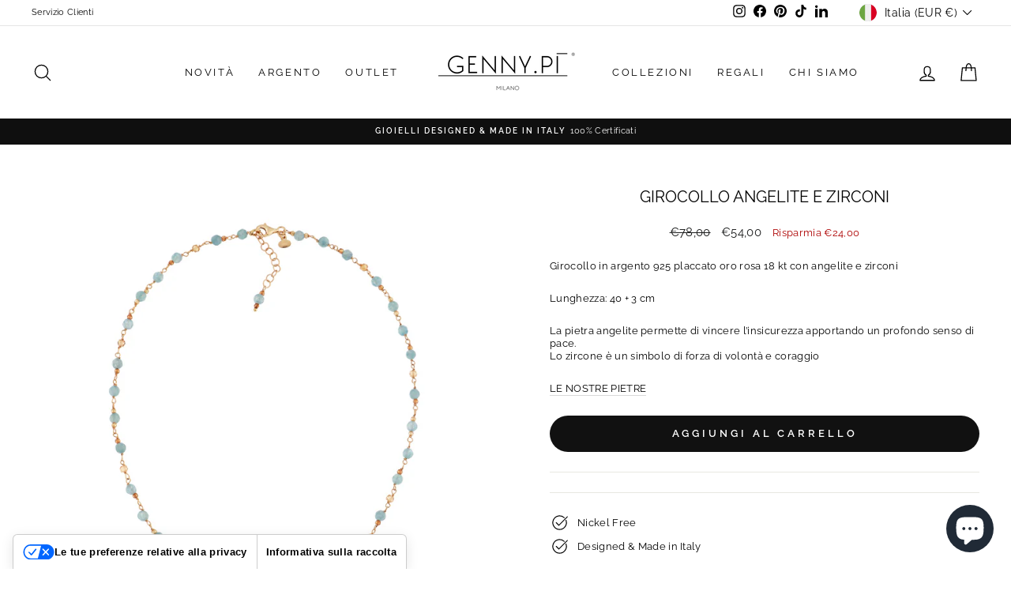

--- FILE ---
content_type: application/javascript; charset=utf-8
request_url: https://cs.iubenda.com/cookie-solution/confs/js/31625293.js
body_size: -242
content:
_iub.csRC = { consApiKey: 'ed722G2xeJedgmsVgLlBAiGPFsKqUIcV', showBranding: false, publicId: '9d07f079-6db6-11ee-8bfc-5ad8d8c564c0', floatingGroup: false };
_iub.csEnabled = true;
_iub.csPurposes = [2,4,5,3,1,7];
_iub.cpUpd = 1762416775;
_iub.csT = 0.15;
_iub.googleConsentModeV2 = true;
_iub.totalNumberOfProviders = 39;
